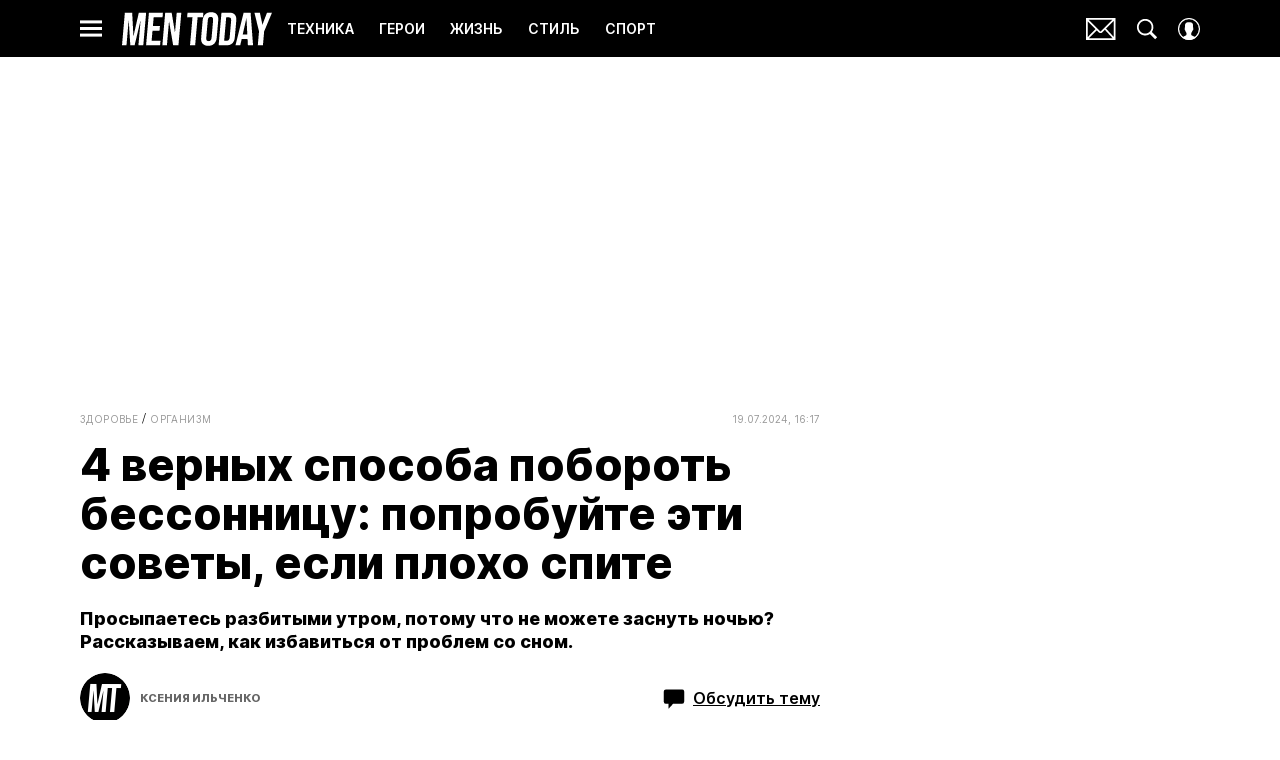

--- FILE ---
content_type: application/javascript; charset=UTF-8
request_url: https://www.mentoday.ru/_nuxt/js/23_c1344d7991a3815b0272.js
body_size: 437
content:
(window.webpackJsonp=window.webpackJsonp||[]).push([[23],{1684:function(t,e,r){"use strict";r(413);var d=r(919),n=r(1685),o=r(3732);e.a=t=>{var{data:data}=t,e=[],r=[];return Array.isArray(data.detail_text)&&data.detail_text.forEach((t=>{if(t.widget&&"video"===t.widget.name&&t.widget.params){var c,m,w,l=t.widget.params.name_imported,v=null!==(c=t.widget.params.image)&&void 0!==c&&c.default?Object.values(t.widget.params.image.default)[0].init:void 0;if(!l)return;try{w=t.widget.params.upload_date?Object(o.a)(t.widget.params.upload_date,"yyyy-MM-dd HH:mm:ss",new Date).toISOString():void 0}catch(t){w=void 0}if(!w)return;t.widget.params.duration>0&&(m=Object(n.a)(t.widget.params.duration));var y={"@type":"VideoObject",name:l,uploadDate:w,duration:m,description:Object(d.a)(t.widget.params.description)||void 0,embedUrl:t.widget.params.embedurl||void 0,thumbnailUrl:v||void 0,interactionStatistic:{"@type":"InteractionCounter",userInteractionCount:t.widget.params.views_count||0,interactionType:{"@type":"https://schema.org/WatchAction"}}};e.push(y),"video"===data.type&&r.push({type:"application/ld+json",innerHTML:JSON.stringify(y,null,2)})}})),{videoObjects:e,microMarkup:r}}}}]);

--- FILE ---
content_type: application/javascript; charset=UTF-8
request_url: https://www.mentoday.ru/_nuxt/js/2_41761fe00c1eead09469.js
body_size: 692
content:
(window.webpackJsonp=window.webpackJsonp||[]).push([[2],{1e3:function(e,t,r){e.exports=r.p+"img/run1_9f13c13.png"},1001:function(e,t,r){e.exports=r.p+"img/run1_f4f465e.webp"},1002:function(e,t,r){e.exports=r.p+"img/run2_bd4e3ad.png"},1003:function(e,t,r){e.exports=r.p+"img/run2_8dfdccd.webp"},1004:function(e,t,r){e.exports=r.p+"img/testo_b0de211.png"},1005:function(e,t,r){e.exports=r.p+"img/testo_459d863.webp"},1006:function(e,t,r){e.exports=r.p+"img/apple1_6322fb8.png"},1007:function(e,t,r){e.exports=r.p+"img/apple1_380ae90.webp"},1008:function(e,t,r){e.exports=r.p+"img/apple2_33b88e5.png"},1009:function(e,t,r){e.exports=r.p+"img/apple2_15c881a.webp"},1974:function(e,t,r){"use strict";r.r(t),r.d(t,"setting",(function(){return n}));var n={heroes:[{code:"heroes",interest:"sport",creativeId:"000001",title:"Пять самых частых проблем при беге",description:"Оставь email и узнай, как бегать правильно",metrika:{category:"mob_email_2txt",label:"run1"},preview:{default:{source:{init:r(1e3),webp:r(1001),size:{width:90,height:90}}},retina:{source:{init:r(1e3),webp:r(1001),size:{width:90,height:90}}}}},{code:"heroes",creativeId:"000002",interest:"sport",title:"На сколько минут тебя хватит?",description:"Оставь email и узнай, как бегать правильно",metrika:{category:"mob_email_2txt",label:"run2"},preview:{default:{source:{init:r(1002),webp:r(1003),size:{width:90,height:90}}},retina:{source:{init:r(1002),webp:r(1003),size:{width:90,height:90}}}}},{code:"heroes",interest:"sport",creativeId:"000003",title:"Как поднять уровень тестостерона?",description:"Оставь email и узнай, как сохранить молодость",metrika:{category:"mobail_email_2txt",label:"testo"},preview:{default:{source:{init:r(1004),webp:r(1005),size:{width:90,height:90}}},retina:{source:{init:r(1004),webp:r(1005),size:{width:90,height:90}}}}}],life:[{code:"life",creativeId:"000001",interest:"food",title:"Как одно яблоко перед обедом поможет похудеть?",description:"Оставь email и получи подборку лайфхаков для отличной формы",metrika:{category:"mobail_email_2txt",label:"apple1"},preview:{default:{source:{init:r(1006),webp:r(1007),size:{width:90,height:90}}},retina:{source:{init:r(1006),webp:r(1007),size:{width:90,height:90}}}}},{code:"life",creativeId:"000002",interest:"food",title:"Как одно яблоко перед обедом поможет похудеть?",description:"Оставь email и получи подборку лайфхаков для отличной формы",fill:!0,metrika:{category:"mobail_email_2txt",label:"apple2"},preview:{default:{source:{init:r(1008),webp:r(1009),size:{width:90,height:90}}},retina:{source:{init:r(1008),webp:r(1009),size:{width:90,height:90}}}}}]}},999:function(e,t,r){"use strict";r.d(t,"a",(function(){return n}));var{setting:n}=r(1974)}}]);

--- FILE ---
content_type: application/javascript; charset=UTF-8
request_url: https://www.mentoday.ru/_nuxt/js/191_69f9b2eabdc6f06ae287.js
body_size: 2446
content:
(window.webpackJsonp=window.webpackJsonp||[]).push([[191],{1509:function(t,n,o){var content=o(2757);content.__esModule&&(content=content.default),"string"==typeof content&&(content=[[t.i,content,""]]),content.locals&&(t.exports=content.locals);(0,o(15).default)("4e7a4189",content,!0,{sourceMap:!1})},1510:function(t,n,o){var content=o(2759);content.__esModule&&(content=content.default),"string"==typeof content&&(content=[[t.i,content,""]]),content.locals&&(t.exports=content.locals);(0,o(15).default)("31433ea6",content,!0,{sourceMap:!1})},2756:function(t,n,o){"use strict";o(1509)},2757:function(t,n,o){var e=o(14)((function(i){return i[1]}));e.push([t.i,'.social-sharing.--verstka .social-sharing__item span[data-v-d925279a]{font-family:"Playfair Display",sans-serif}.social-sharing__item span[data-v-d925279a]{font-family:"Source Serif Pro",sans-serif}.social-sharing[data-v-d925279a]:not(.social-sharing_sticky){overflow:hidden}.social-sharing__icon[data-v-d925279a]{fill:#fff}.social-sharing__icon--fb[data-v-d925279a]{height:16px;width:19px}.social-sharing__icon--vk[data-v-d925279a]{height:18px;width:18px}.social-sharing__icon--ok[data-v-d925279a],.social-sharing__icon--viber[data-v-d925279a]{height:20px;width:20px}.social-sharing__icon--tg[data-v-d925279a]{height:18px;width:22px}.social-sharing__icon--link[data-v-d925279a]{height:19px;width:19px}@media only screen and (min-width:768px){.social-sharing__icon[data-v-d925279a]{margin-left:auto;margin-right:auto}}@media only screen and (min-width:650px){.social-sharing.--desktop .social-sharing__item[data-v-d925279a],.social-sharing.--tablet .social-sharing__item[data-v-d925279a]{border-radius:2px}.social-sharing.--desktop .social-sharing__item span[data-v-d925279a],.social-sharing.--tablet .social-sharing__item span[data-v-d925279a]{display:block}}.social-sharing__item[data-v-d925279a]{cursor:pointer;text-align:center;-webkit-text-decoration:none;text-decoration:none}.social-sharing__item span[data-v-d925279a]{display:none}@media only screen and (min-width:650px){.social-sharing__item span[data-v-d925279a]{color:#fff;font-size:10px;font-weight:900;line-height:1}}@media only screen and (min-width:1200px){.social-sharing__item span[data-v-d925279a]{font-size:12px}}.social-sharing__item.--fb[data-v-d925279a]{background-color:#1877f2}.social-sharing__item.--vk[data-v-d925279a]{background-color:#4680c2}.social-sharing__item.--ok[data-v-d925279a]{background-color:#ee8208}.social-sharing__item.--viber[data-v-d925279a]{background-color:#7e5bee}.social-sharing__item.--tg[data-v-d925279a]{background-color:#32a7e2}.social-sharing__item.--link[data-v-d925279a]{background-color:#303030}.social-sharing__item.--comments[data-v-d925279a]{background-color:#f796b7}.social-sharing__huck[data-v-d925279a]:not(.sticky){display:flex;overflow:hidden}@media only screen and (min-width:650px){.social-sharing.--tablet .social-sharing__huck[data-v-d925279a]:not(.sticky){margin:-5px}.social-sharing.--tablet .social-sharing__huck:not(.sticky) .social-sharing__item[data-v-d925279a]{margin:5px;min-height:40px}}.social-sharing__huck:not(.sticky) .social-sharing__list[data-v-d925279a]{display:flex}.social-sharing__huck:not(.sticky) .social-sharing__item[data-v-d925279a]{align-items:center;display:flex;flex:1 1 auto;justify-content:center;min-height:50px;padding:2px 4px}@media only screen and (min-width:650px){.social-sharing__huck:not(.sticky) .social-sharing__item[data-v-d925279a]{min-width:70px}.social-sharing__huck:not(.sticky) .social-sharing__item span[data-v-d925279a]{min-width:30px}}.social-sharing__huck:not(.sticky) .social-sharing__item img[data-v-d925279a],.social-sharing__huck:not(.sticky) .social-sharing__item span[data-v-d925279a]{margin:2px}.social-sharing__huck.sticky .social-sharing__item[data-v-d925279a]{display:block;padding:10px 5px;width:100%}.social-sharing__huck.sticky .social-sharing__item img[data-v-d925279a]{margin-left:auto;margin-right:auto}.social-sharing__huck.sticky .social-sharing__item span[data-v-d925279a],.social-sharing__huck.sticky .social-sharing__item+.social-sharing__item[data-v-d925279a]{margin-top:10px}@media only screen and (min-width:768px){.social-sharing.--tablet[data-v-d925279a]{display:block}}@media only screen and (min-width:940px){.social-sharing.--tablet[data-v-d925279a]{display:none}}.social-sharing.--desktop[data-v-d925279a]{display:none}@media only screen and (min-width:940px){.social-sharing.--desktop[data-v-d925279a]{display:block;margin-bottom:30px}}.social-sharing.--verstka .social-sharing__huck[data-v-d925279a]{justify-content:flex-end}.social-sharing.--verstka .social-sharing__item[data-v-d925279a]{min-height:50px}.social-sharing.--verstka .social-sharing__item span[data-v-d925279a]{font-weight:700}@media only screen and (min-width:650px){.social-sharing.--verstka .social-sharing__item[data-v-d925279a]{border-radius:2px;min-height:40px}.social-sharing.--verstka .social-sharing__item span[data-v-d925279a]{display:block}.social-sharing.--verstka .social-sharing__item[data-v-d925279a]:not(:last-child){margin-right:10px}}',""]),e.locals={},t.exports=e},2758:function(t,n,o){"use strict";o(1510)},2759:function(t,n,o){var e=o(14)((function(i){return i[1]}));e.push([t.i,".social-sharing__huck .social-sharing__item[data-v-d925279a]{background-color:#999;transition:background-color .3s ease}.social-sharing__huck .social-sharing__item[data-v-d925279a]:active{background-color:#666}@media(hover:hover){.social-sharing__huck .social-sharing__item[data-v-d925279a]:hover{background-color:#666}}.social-sharing:not(.--verstka) .social-sharing__huck .social-sharing__item+.social-sharing__item[data-v-d925279a]{border-left:2px solid #fff}@media only screen and (min-width:940px){.social-sharing:not(.--verstka) .social-sharing__huck .social-sharing__item+.social-sharing__item[data-v-d925279a]{border-left:0}}.social-sharing.--desktop .social-sharing__item[data-v-d925279a],.social-sharing.--tablet .social-sharing__item[data-v-d925279a]{border-radius:0;border-radius:initial;padding:100% 0 0;position:relative}.social-sharing.--desktop .social-sharing__item span[data-v-d925279a],.social-sharing.--tablet .social-sharing__item span[data-v-d925279a]{display:none}.social-sharing.--desktop .social-sharing__item svg[data-v-d925279a],.social-sharing.--tablet .social-sharing__item svg[data-v-d925279a]{height:calc(100% - 20px);left:50%;position:absolute;top:50%;transform:translate(-50%,-50%);width:calc(100% - 20px)}.social-sharing.--desktop .social-sharing__item.--ok svg[data-v-d925279a],.social-sharing.--tablet .social-sharing__item.--ok svg[data-v-d925279a]{height:calc(100% - 20px);width:calc(100% - 20px)}.social-sharing.--desktop .social-sharing__item.--fb svg[data-v-d925279a],.social-sharing.--tablet .social-sharing__item.--fb svg[data-v-d925279a]{height:calc(100% - 25px);width:calc(100% - 25px)}@media only screen and (min-width:1200px){.social-sharing.--desktop .social-sharing__item.--fb svg[data-v-d925279a],.social-sharing.--tablet .social-sharing__item.--fb svg[data-v-d925279a]{height:calc(100% - 30px);width:calc(100% - 30px)}}.social-sharing.--desktop .social-sharing__item.--tg svg[data-v-d925279a],.social-sharing.--tablet .social-sharing__item.--tg svg[data-v-d925279a]{height:calc(100% - 22px);width:calc(100% - 22px)}@media only screen and (min-width:1200px){.social-sharing.--desktop .social-sharing__item.--tg svg[data-v-d925279a],.social-sharing.--tablet .social-sharing__item.--tg svg[data-v-d925279a]{height:calc(100% - 30px);width:calc(100% - 30px)}}.social-sharing.--desktop .social-sharing__item.--link svg[data-v-d925279a],.social-sharing.--tablet .social-sharing__item.--link svg[data-v-d925279a]{height:calc(100% - 22px);width:calc(100% - 22px)}.social-sharing.--verstka .social-sharing__item[data-v-d925279a]{min-height:50px}.social-sharing.--verstka .social-sharing__item span[data-v-d925279a]{display:none}@media only screen and (min-width:650px){.social-sharing.--verstka .social-sharing__item[data-v-d925279a]{flex:0 0 auto;min-height:40px;min-width:40px}}",""]),e.locals={},t.exports=e},3822:function(t,n,o){"use strict";o.r(n);o(413),o(86);var e=o(1),c=o(66),r=o(925),l=o(1507),d=o(1508),h=o(41),base=o(2),_=function(t,n,o,desc){var e,c=arguments.length,r=c<3?n:null===desc?desc=Object.getOwnPropertyDescriptor(n,o):desc;if("object"==typeof Reflect&&"function"==typeof Reflect.decorate)r=Reflect.decorate(t,n,o,desc);else for(var i=t.length-1;i>=0;i--)(e=t[i])&&(r=(c<3?e(r):c>3?e(n,o,r):e(n,o))||r);return c>3&&r&&Object.defineProperty(n,o,r),r},v=class extends e.Vue{get shortDesc(){return this.description&&this.description.length>100?"".concat(this.description.slice(0,100).trim(),"..."):this.description}get socials(){return Object(c.a)(c.b)}get isShowVbNetwork(){return!base.IS_COSMOPOLITAN&&!base.IS_MHEALTH&&!base.IS_POPMECH}doCopy(){Object(r.a)(this.url),alert("Ссылка скопирована в буфер"),this.gaSend("link")}scrollTocomment(){this.$emit("click:scroll-to-comment")}getPlatform(){return Object(l.a)(Object(d.a)())?"mobile":"desktop"}getMetricId(t){switch(t){case"facebook":return{metric10:1};case"odnoklassniki":return{metric13:1};case"vk":return{metric11:1};default:return{share_link:1}}}getKeySocialForGA(t){switch(t){case"facebook":return"fb";case"odnoklassniki":return"ok";default:return t}}gaSend(t){var n=this.getKeySocialForGA(t);this.$GA("send","event","button","click","Sharing_".concat(n,"_").concat(this.getPlatform()),1,{metric10:1});var o=t;"link"===o?o="copy_link":"odnoklassniki"===o&&(o="ok"),Object(h.e)("reachGoal","sharing_".concat(o)),this.$emit("open",t)}};_([Object(e.Prop)(String)],v.prototype,"url",void 0),_([Object(e.Prop)(String)],v.prototype,"size",void 0),_([Object(e.Prop)({type:String,default:""})],v.prototype,"title",void 0),_([Object(e.Prop)({type:String,default:""})],v.prototype,"description",void 0),_([Object(e.Prop)({type:Boolean,default:!0})],v.prototype,"sticky",void 0),_([Object(e.Prop)({type:Boolean,default:!1})],v.prototype,"enabledComments",void 0),_([Object(e.Prop)({type:Number,default:0})],v.prototype,"commentsCount",void 0);var m=v=_([e.Component],v),k=(o(2756),o(2758),o(6)),component=Object(k.a)(m,(function(){var t=this,n=t._self._c;t._self._setupProxy;return n("div",{class:["social-sharing",{["--".concat(t.size)]:!!t.size,"social-sharing_sticky":t.sticky}]},[n("div",{class:["social-sharing__huck",{sticky:t.sticky}]},[n("ShareNetwork",{staticClass:"social-sharing__item --vk",attrs:{network:"vk",url:t.url,title:"",description:"",tag:"button","aria-label":"Share Vk"},on:{open:t.gaSend}},[n("svg-icon",{staticClass:"social-sharing__icon social-sharing__icon--vk",attrs:{name:"vk"}}),t._v(" "),n("span",[t._v("VK")])],1),t._v(" "),t.isShowVbNetwork?n("ShareNetwork",{staticClass:"social-sharing__item --viber",attrs:{network:"viber",url:t.url,title:t.title,description:t.shortDesc,tag:"button","aria-label":"Share VB"},on:{open:t.gaSend}},[n("svg-icon",{staticClass:"social-sharing__icon social-sharing__icon--viber",attrs:{name:"viber"}}),t._v(" "),n("span",[t._v("VIBER")])],1):t._e(),t._v(" "),n("ShareNetwork",{staticClass:"social-sharing__item --tg",attrs:{network:"telegram",url:t.url,title:"",description:"",tag:"button","aria-label":"Share Telegram"},on:{open:t.gaSend}},[n("svg-icon",{staticClass:"social-sharing__icon social-sharing__icon--tg",attrs:{name:"tg"}}),t._v(" "),n("span",[t._v("TGM")])],1),t._v(" "),n("button",{staticClass:"social-sharing__item --link",attrs:{type:"button","aria-label":"Copy Link"},on:{click:t.doCopy}},[n("svg-icon",{staticClass:"social-sharing__icon social-sharing__icon--link",attrs:{name:"link"}}),t._v(" "),n("span",[t._v("Link")])],1),t._v(" "),t.enabledComments?n("button",{staticClass:"social-sharing__item --comments",attrs:{type:"button"},on:{click:t.scrollTocomment}},[n("svg-icon",{staticClass:"social-sharing__icon social-sharing__icon--link",attrs:{name:"chat-full"}}),t._v(" "),n("span",[t._v(t._s(t.commentsCount))])],1):t._e()],1)])}),[],!1,null,"d925279a",null);n.default=component.exports}}]);

--- FILE ---
content_type: image/svg+xml
request_url: https://www.mentoday.ru/_nuxt/img/mhealth_6a8c7cf.svg
body_size: 1282
content:
<svg width="464" height="104" viewBox="0 0 464 104" fill="none" xmlns="http://www.w3.org/2000/svg">
<path d="M420.063 102.492H435.935L439.701 59.4728L464 1.44356H448.554L434.482 38.5412H434.187L426.603 1.44356H409.714L423.837 59.4728L420.063 102.492ZM373.404 69.0037L384.71 19.0532H384.997L387.702 69.0037H373.404ZM350.983 102.492H365.707L370.325 82.7175H388.371V82.4305L389.502 102.492H405.382L397.79 1.44356H376.283L350.983 102.492ZM316.021 88.0569L322.344 15.8791H330.423C333.027 15.8791 334.957 16.6502 336.216 18.1923C337.477 19.7315 337.955 22.2273 337.651 25.697L333.093 78.2651C332.798 81.7435 331.876 84.2306 330.345 85.7698C329.526 86.5587 328.554 87.171 327.489 87.5689C326.424 87.9668 325.288 88.1418 324.153 88.083L316.021 88.0569ZM298.88 102.492H323.135C331.021 102.492 337.126 100.376 341.451 96.1443C345.776 91.9122 348.293 85.7031 349 77.5172L353.47 26.4188C354.184 18.2387 352.751 12.0412 349.174 7.82651C345.597 3.61179 339.865 1.49573 331.98 1.47834H307.724L298.88 102.492ZM267.971 89.5004C262.48 89.5004 260.027 86.1814 260.613 79.5434L265.44 24.3926C266.02 17.7604 269.052 14.4414 274.537 14.4356C280.022 14.4298 282.474 17.7488 281.894 24.3926L277.068 79.5434C276.488 86.1756 273.455 89.4946 267.971 89.5004ZM266.71 103.936C274.502 103.936 280.662 101.721 285.191 97.2922C289.719 92.8629 292.328 86.6075 293.018 78.5259L297.671 25.4101C298.39 17.3227 296.862 11.0673 293.087 6.64383C289.313 2.22041 283.55 0.00579741 275.798 0C268.005 0 261.845 2.21461 257.317 6.64383C252.789 11.0731 250.18 17.3285 249.49 25.4101L244.819 78.5259C244.112 86.6423 245.634 92.8977 249.385 97.2922C253.136 101.687 258.911 103.901 266.71 103.936ZM210.414 102.492H226.295L233.87 15.8791H250.472L251.733 1.44356H202.639L201.378 15.8791H217.98L210.414 102.492ZM124.81 102.492H138.951L145.404 28.6972H145.7L158.285 102.492H174.591L183.454 1.44356H169.304L164.016 61.9251H163.729L153.571 1.44356H133.646L124.81 102.492ZM74.4894 102.492H117.809L119.07 88.0569H91.6398L94.3533 57.0204H116.157L117.409 42.611H95.6143L97.9538 15.9052H125.384L126.645 1.46964H83.3342L74.4894 102.492ZM0 102.492H13.8629L20.5509 25.9666H20.8727L25.7256 102.492H38.9798L57.2434 25.9666H57.5304L50.8337 102.492H65.8359L74.6721 1.44356H52.0078L35.5705 73.7692H35.2836L31.5091 1.44356H8.8448L0 102.492Z" fill="white"/>
<path d="M242.822 33.1328L229.56 46.1211V34.7734C221.22 36.1406 214.931 43.3867 214.931 52C214.931 60.6133 221.22 67.8594 229.56 69.2266V75.1055C217.939 73.7383 209.052 63.8945 209.052 52C209.052 40.1055 218.076 30.2617 229.56 28.8945V19.8711L242.822 33.1328ZM255.537 49.1289H249.658C249.248 46.5312 248.291 44.0703 246.65 41.8828L250.888 37.7812C253.486 41.0625 255.127 45.0273 255.537 49.1289ZM235.302 69.2266C237.9 68.8164 240.361 67.7227 242.549 66.2188L246.787 70.457C243.369 73.0547 239.404 74.5586 235.302 75.1055V69.2266ZM246.65 62.1172C248.291 59.9297 249.248 57.4688 249.658 54.8711H255.537C255.127 58.9727 253.486 62.9375 250.888 66.2188L246.65 62.1172Z" fill="#BDBDBD"/>
</svg>


--- FILE ---
content_type: text/javascript; charset=utf-8
request_url: https://www.mentoday.ru/_nuxt/js/default~ad/banners/ad-sticky_888f8a817e396841fe64.js
body_size: 2231
content:
(window.webpackJsonp=window.webpackJsonp||[]).push([[92],{1617:function(e,t,n){var content=n(3012);content.__esModule&&(content=content.default),"string"==typeof content&&(content=[[e.i,content,""]]),content.locals&&(e.exports=content.locals);(0,n(15).default)("f746a760",content,!0,{sourceMap:!1})},3011:function(e,t,n){"use strict";n(1617)},3012:function(e,t,n){var o=n(14)((function(i){return i[1]}));o.push([e.i,'.ad-sticky{bottom:0;left:50%;max-width:100%;min-width:300px;position:fixed;transition:transform .3s ease,visibility .3s ease,opacity .3s ease;width:auto;z-index:100}.ad-sticky_showed{opacity:1;transform:translate3d(-50%,0,0);visibility:visible}.ad-sticky_hidden,.ad-sticky_hidding{opacity:0;transform:translate3d(-50%,100%,0);visibility:hidden}.ad-sticky_hidden{width:100%}.ad-sticky_type_floorAd{opacity:0;transition:none;visibility:hidden}.ad-sticky__place .ad-sticky-banner{background-color:#fff;box-shadow:inset 0 0 0 2px #dadada;overflow:hidden;padding:2px}@media only screen and (min-width:940px){.ad-sticky__place .ad-sticky-banner{padding:10px}}.ad-sticky-close{align-items:center;background:#fff;border-left:2px solid #dadada;border-right:2px solid #dadada;border-top:2px solid #dadada;border-top-left-radius:10px;border-top-right-radius:10px;bottom:calc(100% - 2px);color:#000;display:flex;font-family:"Open Sans",Arial,sans-serif;font-size:12px;height:30px;justify-content:center;line-height:1;position:absolute;right:0;width:50px}.ad-sticky-close:disabled{pointer-events:none}@media only screen and (min-width:940px){.ad-sticky-close{height:40px;width:62px}}.ad-sticky-close__icon-arrow,.ad-sticky-close__icon-close{margin:0 auto;fill:#000}.ad-sticky-close__icon-arrow{display:none}@media only screen and (min-width:940px){.ad-sticky-close__icon-arrow{display:block;height:calc(100% - 15px);transform:rotate(90deg) scaleY(1.4);width:calc(100% - 15px)}}.ad-sticky-close__icon-close{display:block;height:calc(100% - 15px);width:calc(100% - 15px)}@media only screen and (min-width:940px){.ad-sticky-close__icon-close{display:none}}',""]),o.locals={},e.exports=o},3882:function(e,t,n){"use strict";n.r(t);n(7);var o=n(1),base=n(2),d=n(13),r=function(e,t,n,desc){var o,d=arguments.length,r=d<3?t:null===desc?desc=Object.getOwnPropertyDescriptor(t,n):desc;if("object"==typeof Reflect&&"function"==typeof Reflect.decorate)r=Reflect.decorate(e,t,n,desc);else for(var i=e.length-1;i>=0;i--)(o=e[i])&&(r=(d<3?o(r):d>3?o(t,n,r):o(t,n))||r);return d>3&&r&&Object.defineProperty(t,n,r),r},c=class extends o.Vue{constructor(){super(...arguments),this.bannerType="",this.handleVisible=!1,this.isEmptyBanner=!0,this.hidding={value:!1,timeoutId:0},this.counter={intervalId:0,value:0}}startCounter(){if(this.$cssBreakpoints.mdAndUp){this.counter.value=3;var e=window.setInterval((()=>{--this.counter.value>0||window.clearInterval(e)}),1e3);this.counter.intervalId=e}else this.counter.value=0}onRenderAd(e,t){var{isEmpty:n,bannerType:o=""}=t;this.isEmptyBanner=n,this.bannerType=o,this.isEmptyBanner||this.startCounter(),this.$emit("render",{isEmpty:n,bannerName:this.bannerName,$el:this.$el})}closeSticky(){var e=arguments.length>0&&void 0!==arguments[0]?arguments[0]:{},{refresh:t=!1}=e;window.clearTimeout(this.hidding.timeoutId),window.clearInterval(this.counter.intervalId),this.counter.intervalId=0,this.isEmptyBanner=!0,this.hidding.value=!0,this.hidding.timeoutId=window.setTimeout((()=>{this.hidding.value=!1,this.placeRef&&t&&this.placeRef.refreshBanner()}),350)}onInitBanner(){this.$watch((()=>base.IS_POPMECH?this.adKey:[this.adKey,this.articleId].join("-")),(()=>{this.closeSticky({refresh:!0})}))}mounted(){var e=0,t=t=>{t.detail.sticked||(window.clearTimeout(e),e=window.setTimeout((()=>{var e;null===(e=this.placeRef)||void 0===e||e.showBanner()}),5e3))},n=()=>{this.handleVisible=!0};window.addEventListener("ad-banner-ad-mobile-video-recommend:sticked",t),window.addEventListener("ad-mobile-video-recommend:visibled",n),this.$once("hook:beforeDestroy",(()=>{window.clearTimeout(e),window.removeEventListener("ad-banner-ad-mobile-video-recommend:sticked",t),window.removeEventListener("ad-mobile-video-recommend:visibled",n)}))}beforeDestroy(){window.clearInterval(this.counter.intervalId),window.clearTimeout(this.hidding.timeoutId)}};r([d.adsModule.State],c.prototype,"adKey",void 0),r([Object(o.Prop)({type:String})],c.prototype,"adProvider",void 0),r([Object(o.Prop)({type:Number})],c.prototype,"articleId",void 0),r([Object(o.Prop)({type:Number})],c.prototype,"page",void 0),r([Object(o.Prop)({type:String,required:!0})],c.prototype,"bannerName",void 0),r([Object(o.Ref)("place")],c.prototype,"placeRef",void 0);var l=c=r([Object(o.Component)({inheritAttrs:!1})],c),h=(n(3011),n(6)),component=Object(h.a)(l,(function(){var e=this,t=e._self._c;e._self._setupProxy;return t("div",{class:["ad-sticky",{"ad-sticky_showed":!e.isEmptyBanner&&!e.hidding.value,"ad-sticky_hidding":e.hidding.value,"ad-sticky_hidden":e.isEmptyBanner&&!e.hidding.value,["ad-sticky_type_".concat(e.bannerType)]:e.bannerType}]},[t("AdPlace",{ref:"place",staticClass:"ad-sticky__place",attrs:{"banner-name":e.bannerName,"ad-provider":e.adProvider,"article-id":e.articleId,"handle-visible":e.handleVisible,page:e.page,"banner-class-name":"ad-sticky-banner"},on:{"render:banner":e.onRenderAd,"error:banner":e.onRenderAd,"init:banner":e.onInitBanner}}),e._v(" "),t("button",{staticClass:"ad-sticky-close",attrs:{disabled:e.counter.value>0},on:{click:function(t){return e.closeSticky()}}},[e.counter.value>0?t("span",{staticClass:"ad-sticky-close__counter"},[e._v("\n      "+e._s(e.counter.value)+"\n    ")]):[t("svg-icon",{staticClass:"ad-sticky-close__icon-arrow",attrs:{name:"next-r"}}),e._v(" "),t("svg-icon",{staticClass:"ad-sticky-close__icon-close",attrs:{name:"close"}})]],2)],1)}),[],!1,null,null,null);t.default=component.exports}}]);

--- FILE ---
content_type: application/javascript; charset=UTF-8
request_url: https://www.mentoday.ru/_nuxt/webcache.js
body_size: 374
content:
(function() {
  var base = document.head.querySelector("base");

  if (base && !base.hasAttribute('data-changed')) {
    base.setAttribute('data-changed', '');

    var initialBaseHref = base.href;
    var initialPath = window.location.pathname;
    var initialSearch = window.location.search;

    // Меняем history state для правильной инициализации свойства base для VueRouter и замены history state
    base.href = window.location.origin + "/";

    var path =
      "/" +
      initialBaseHref
        .split("/")
        .slice(3)
        .join("/");

    // Меняем history state для правильной инициализации свойства path для VueRouter
    window.history.replaceState(null, document.title, path);

    // Возвращаем base к перваначальному origin
    base.href =
      initialBaseHref
        .split("/")
        .slice(0, 3)
        .join("/") + "/";

    function onWindowLoaded() {
      setTimeout(() => {
        // Для замены history state
        base.href = window.location.origin + "/";

        // Возвращаем к первначальному состоянию
        window.history.replaceState(
          null,
          document.title,
          initialPath + initialSearch
        );

        base.href = initialBaseHref;

        window.removeEventListener("load", onWindowLoaded);
      }, 1e3);
    }

    window.addEventListener("load", onWindowLoaded);
  }
})();


--- FILE ---
content_type: application/javascript; charset=UTF-8
request_url: https://www.mentoday.ru/_nuxt/js/runtime_6212c187430ba0b29c0e.js
body_size: 5805
content:
!function(e){function d(data){for(var d,f,n=data[0],o=data[1],l=data[2],i=0,m=[];i<n.length;i++)f=n[i],Object.prototype.hasOwnProperty.call(r,f)&&r[f]&&m.push(r[f][0]),r[f]=0;for(d in o)Object.prototype.hasOwnProperty.call(o,d)&&(e[d]=o[d]);for(h&&h(data);m.length;)m.shift()();return t.push.apply(t,l||[]),c()}function c(){for(var e,i=0;i<t.length;i++){for(var d=t[i],c=!0,f=1;f<d.length;f++){var o=d[f];0!==r[o]&&(c=!1)}c&&(t.splice(i--,1),e=n(n.s=d[0]))}return e}var f={},r={96:0},t=[];function n(d){if(f[d])return f[d].exports;var c=f[d]={i:d,l:!1,exports:{}};return e[d].call(c.exports,c,c.exports,n),c.l=!0,c.exports}n.e=function(e){var d=[],c=r[e];if(0!==c)if(c)d.push(c[2]);else{var f=new Promise((function(d,f){c=r[e]=[d,f]}));d.push(c[2]=f);var t,script=document.createElement("script");script.charset="utf-8",script.timeout=120,n.nc&&script.setAttribute("nonce",n.nc),script.src=function(e){return n.p+"js/"+({0:"chunk-commons",1:"chunk-api",8:"chunk-lib-date-fns",20:"chunk-lib-hooper",24:"default~FicherBig~FicherMiddle~FicherSmall",37:"chunk-lib-web-vitals",38:"default~StarsBiography/Star",75:"default~AdStoriesBanner",76:"default~FicherBig",77:"default~FicherMiddle",78:"default~FicherSmall",79:"default~HoroscopeSubscription/UI",80:"default~MobileFullscreenDetail",81:"default~NewRecipeArticle",82:"default~RecipeArticle",83:"default~RecipeRate",84:"default~RecipeRecommendCategory",85:"default~RecipeRecommendSeason",86:"default~RecipeRecommendSimilar",87:"default~ad/banners/ad-billboard",88:"default~ad/banners/ad-billboard-topline",89:"default~ad/banners/ad-default-banner",90:"default~ad/banners/ad-fullscreen",91:"default~ad/banners/ad-leave",92:"default~ad/banners/ad-sticky",93:"default~ad/providers/adfox",94:"default~ad/providers/dfp-banner",95:"default~ad/providers/rtb-banner"}[e]||e)+"_"+{0:"9ef1adcd516f6ade8499",1:"642d63628a1a12c2a9b6",2:"41761fe00c1eead09469",3:"6b6c6a50e06cfa938ffa",4:"9c5dda90cba6e98a7350",5:"84375a7d554be5e07e0f",7:"714288bc07630151f9a2",8:"adccdb925c79a1219b76",9:"e3afb2b2ff6f239c415d",10:"f93658be366cd65adf24",11:"e96cf4e60599d85a6f06",12:"1c397bd87bbf141caaeb",13:"0a2c92f7be5ce4790e3c",14:"f3250e2d6bdb7d018a24",15:"52d42074c5daa2cd1e77",16:"ce205f67721c6d214062",17:"208565f2e4b6611ffaf3",18:"ff74e0640566a647610d",19:"00283c06feb7dfe74763",20:"e439d32536855cfc8095",21:"dcacaf060de25c37b019",22:"ee8e8fd09812ed8c70f5",23:"c1344d7991a3815b0272",24:"84b2cd7196403fcacc11",25:"9fee09b878f46f579c73",26:"45f37e98f50734aba1a9",27:"d305ac17df35cd284f3c",28:"580fe75394c54e1e549d",29:"14db148f580283b32670",30:"91245b791c8c6cafa450",31:"e898eaff4d3d8945a4e8",32:"90192917498f70cf4cbc",33:"dbf735997d4895ca39e4",34:"a20599b63e6f3336d5b9",35:"6b889268e5a16eed54c5",36:"a271b3c8cd364829088e",37:"2cb7deeedfeb93d1d3f8",38:"5c9162c75eec77f61268",39:"551da25128683f0dc208",40:"cfa24cb84f6d0cf9cb83",41:"a0e224a46adf58fb9351",42:"87d85abbdbaed5582bd8",43:"79a596c7db34b1f79cce",44:"f3e47b96ef1a3b466e50",45:"dc583ea1bd7a51f64340",46:"de56b8564a46d8cf2632",47:"f3da8a4b236fb54db835",48:"76a58523101e55dcc54d",49:"52cbba3be8d4b4320af2",50:"bf2949b984106cda7a67",51:"851f247008cfe898c6ea",52:"7f09c4078314f077fc38",53:"de83754d8da4f7f87869",54:"31735df1b3ece8cd99ee",55:"9f8bc3d24b3e73e84ad0",56:"aeff2595d9f7e4ae2764",57:"924a9d160e65b209e0c9",58:"9016f4c8d7235f8ed7f8",59:"3ba7c2e5bc6e81c36320",60:"faa49b4a56063db11076",61:"d28e42e98576841bbe73",62:"541d94df7bdf51e402b1",63:"fce064a15b3dcd7564ae",64:"ba709b87a28dedd7f67b",65:"55025eff2f85bdbedd0b",66:"21b4a108145b5116ac9b",67:"dc384c94a054d949887d",68:"230401ea5caa6d32988f",69:"fe4cc07bd83931847347",70:"15e0fb9c0fc773365df0",71:"374e14efbeaccf27674f",72:"5961a4c105e9947140aa",73:"7e1e99a0eeeb459fd3c7",75:"a7a973549c0893aeb58c",76:"d697560348b9b3cc32b8",77:"61fd8a658ad3da15af2d",78:"1768a0184bf9dd0f0d2b",79:"3c87f4efdb83e075b669",80:"571e945cbe6b9f99b48f",81:"af7fd2fbf781a089a151",82:"34d8b30e73886e3bfad9",83:"01adfd1d77887db77a9d",84:"f9647d053eef58131c04",85:"4824bb3d87c298ac6df9",86:"f4f916df869e3915c5bc",87:"54e987a346cdfb0744c7",88:"2e87b3e8cc73634ed50c",89:"543f94ad591bccc16e05",90:"f25fd2a3da676a767504",91:"84ee1baa706585bbb352",92:"888f8a817e396841fe64",93:"db5d076e88b6f9d069aa",94:"d4802d507355a8fdfd3a",95:"438d7332766230afddc0",97:"8ec737d93feb037872ff",98:"8d6abf261d2aa7b43207",99:"c3f421418a1c1236f9d2",100:"1e6312a7a08338210868",101:"1b3389695b4ad974ed9b",102:"6c002423fda7f4ac62b3",103:"4656908ffa30e320990e",104:"830c6b89f113236aab5e",105:"823a128a4c8ac6ad993d",106:"27df872af280715a9c23",107:"079e28b7efc8d5060302",108:"00efee36b98ec4d48d54",109:"de2b6c8b565524d9b2b4",110:"5f46ab6fff110b729520",111:"356e6eea898bd2176d4d",112:"a7624d965768d0fb4ac6",113:"ae350ca2e33e813bfd60",114:"15a371cc6dcb5c4b2a79",115:"fd259e74306053a7c2ed",116:"e2a876fa6da5558aa8ae",117:"8ec8f686e8440111fd13",118:"bd4b567a63c103e58926",119:"2d82670d57fd79b9f459",120:"f19bb93588b23fda08c5",121:"5e93d8292fe7a9847833",122:"6a16b9cccda0bc18cd0e",123:"023acd1dd954b0c558fd",124:"021c6ed3d57ef37fc359",125:"1f80f176de8c931028c7",126:"c86e7ed4e96f7177a03c",127:"a9de053c34099d077e22",128:"46a506f1bc425723a4e9",129:"6603d54ec992c4f81a80",130:"2a8bd9af674d23dcc554",131:"d5bb5de299fb4d462832",132:"a19272f4ff3b20cf2968",133:"f48f137b05b3c4ba7a53",134:"15363f93cb6d557e7e06",135:"bcc8a7e366050d01ec19",136:"468da4683b245150963c",137:"b72009f968606c6834d0",138:"74c04a20a9460406b26c",139:"f3f5c559e510498b7605",140:"9c06c35be49ed1aec376",141:"4cd25969abff679c63dd",142:"5cc49dd0145e19133ea0",143:"d52bcae896c4841b7010",144:"c6dd9e1a23acb5ddcd4d",145:"197b11907e273fdd66a8",146:"847a284c67d7afbf9c24",147:"2872b75035c0c531324f",148:"b5cbc90b21dc0d20f337",149:"6632937baff62d18cfbb",150:"56644811e92bc619166a",151:"67355619eb87d30129ba",152:"0814af4db69c352305d0",153:"22d7c5fcaf702ba499d5",154:"f997f630d0928b4e10ea",155:"bdfb7b87e1d02b458dc8",156:"293eee3505e93eb3d678",157:"5ba574b02bf34a6e5d31",158:"980017cec47bb712b500",159:"6cc22c32cf972785aac0",160:"2e46e43f88441f0f379e",161:"7f7004ba4bd129b78a12",162:"45735121204e57905749",163:"a0bb3648a65bceb4d403",164:"e9f8bc48f1f5f770959a",165:"d1a6153f2153db797285",166:"64ec4bcafd063a1a2505",167:"7e6e9ab768ca41aac8da",168:"0c51d287dc9fdd691d36",169:"53005cc1b4aa1ad32d28",170:"1c3f418632855aac5605",171:"4d7ba8374f493907d48c",172:"0222f36ea5059d3812f0",173:"037e7566f77e69899775",174:"98350f1bba530cd01fce",175:"6b1dac52177af311de70",176:"8b7ad83427a039e08887",177:"b6cfaf31166f5cd9b084",178:"910d2a1acd27eb47afbe",179:"5a433df4b72985a0ce0d",180:"5f9350fa8edd1d29f738",181:"b1ef7bcf059fb870406f",182:"3df1f5fcd67734bf1a47",183:"75182dba79be18876299",184:"e0033c8ff5e09188a80d",185:"5d7d8468f508806749ff",186:"7f28366ef13bbd72e289",187:"e99256af241399538ad5",188:"ff10951ac651e68efec3",189:"9012dc6e5b05e1f6da09",190:"bb725299cef990c31ae1",191:"69f9b2eabdc6f06ae287",192:"773a30a013dec781c691",193:"0f45c65e3be0d834fc37",194:"030d7b5b4e230f706b0b",195:"1175366a6b6f33e3f108",196:"4454a966ea0fbd0dc9f5",197:"3c07956ffdc3eeb5dab9",198:"0db0504ae9398a2be4e1",199:"d06a52d3ff25d1e6f190",200:"a6703a3a7e12521a6d8c",201:"d719ad4c29da93e74d2c",202:"20681dc8955d8fcc8141",203:"98ef899b010a91bfd617",204:"5162a2c88da8e2ecb82b",205:"83bf2b416a5d2d55d8a0",206:"6baa974ea4cdbc240897",207:"e0e789e993a384cf261e",208:"207655d1cd252ae3899d",209:"1b3a560f56a35fedbb3f",210:"2e7e97a2c84185545a3b",211:"575f557635b52f78d2c2",212:"672f6ce39826bb50d13a",213:"9c77917ceeba3218fd4a",214:"158fc4beb64512b54cd8",215:"7f453d8ea055a84f555d",216:"f2edd69f71a7938f1655",217:"71a3eb0597e73703758a",218:"1eb04da842a55059c3c2",219:"2056612c5784c434a7cf",220:"2ff2e458ad3b609f228c",221:"558d100be511f2241962",222:"5988fe10b48a1c86fa77",223:"bd04e8c6ac7c34d15db5",224:"e5f92c8e1aaa92e9188c",225:"d0ce4bc13b1846b2975b",226:"88724f8201fdce505a9b",227:"5aa21981a5894154d5d9",228:"927b728c9cf664311275",229:"70a2ec141e943051c16b",230:"729864101d6a849b8214",231:"863cdd79c157fa2373c0",232:"a988adf32f10131e4434",233:"7369e94d0fb6649d4692",234:"24ef559d026ec50fafac",235:"a92710c2ea1b4fa6248f",236:"fab863c56fb2fe5fd744",237:"9f81e1451aa2509f9cf2",238:"fdb87e922b4c6bc69317",239:"5f43edd70c27234694d6",240:"1ec972b27156282549dc",241:"464b37d84992f2826634",242:"ee2d5ec6ed4e7211612e",243:"4353db274f3ce74a46bb",244:"551b9b121c2cb8453b87",245:"0b10b0f1aa99f25e46f5",246:"50de52555f052968a2df",247:"1c669b8b15f8d1dd84ab",248:"d2d891a1dac4bc11796a",249:"495a294eaf68d408ab45",250:"79f8740d6d0a88308d2d",251:"853a3be8484076baae30",252:"16d076ec5a2aa06160ba",253:"517144bff5d70938d25a",254:"1dafed2c89d387ceba7a",255:"c86dce8904fcc3c74c36",256:"6712d79ab397b81c2316",257:"0d4fb7a30dfbc46f52c6",258:"70c5117338d49f8918d8",259:"40b600c686c97ab1380f",260:"47d1e20ccf24f25b4f00",261:"8d0e73554b772bca2fb1",262:"4d37aa8b4623e0d3924e",263:"5b36565f0ad44d444556",264:"e87fe389b094c5e8af31",265:"f16dd27b8d26288031a8",266:"ed34641f15468785e55b",267:"e0984436b2e064592084",268:"76cd15ee7186c540e43a",269:"05350544ec4908e7ec2d",270:"52f034fd049b56a438ba",271:"a879667e561d4c28dac8",272:"a03c75846a215c226d37",273:"034020f5da9cd6f43542",274:"c97b760b0ca9caf23eee",275:"147d25fb86e6315df7a7",276:"c071addfa1d26811b351",277:"71b5624e8227d7714afa",278:"112e123eeccc16a98b91",279:"4e97e904c35309e95354",280:"034a83bfcd9d8bd50de5",281:"82aef60568c09314f268",282:"e9eb5eb68189b73870b4",283:"b5f91efe59cd2e9f46a6",284:"564e763570f9ac24ff1c",285:"98372c4ebae8e70c0521",286:"dac5537a27aa7546b5d8",287:"b7b3e955d0263af69501",288:"17d31f024777eb5ec6e4",289:"8d70bd68a1d3fa9f3c47",290:"51ded5e64d3d7a1a76a2",291:"284bf2991986777d0772",292:"4711e1f936b52022888e",293:"27cfd1c98cf5ea205960",294:"c90e68814ecf8f5ec017",295:"e9b12b197673050251af",296:"5905228408dcfaa8c99a",297:"60b180386737e3793072",298:"e435fd480443725124cb",299:"1db3e3df4b8806a89e97",300:"a09751ac432610a1068f",301:"dd4dfcc46e1e1d569285",302:"c6ed908a209ad1187beb",303:"c8a5689d473e37b88896",304:"ea0cc6d29c0b7b675af0",305:"a1461ea5ddc71275e821",306:"79170c835730c7e81a01",307:"e86cfe3fac69f247c8f6",308:"6494e5488adde4bac564",309:"d831cedc95db4efe8587",310:"6ce6257e5c282be55872",311:"839706b44573003d3e7d",312:"0167f8c27069472c7e90",313:"7eee5181cec0ab941cb1",314:"d5e72685ed2ce420bca9"}[e]+".js"}(e);var o=new Error;t=function(d){script.onerror=script.onload=null,clearTimeout(l);var c=r[e];if(0!==c){if(c){var f=d&&("load"===d.type?"missing":d.type),t=d&&d.target&&d.target.src;o.message="Loading chunk "+e+" failed.\n("+f+": "+t+")",o.name="ChunkLoadError",o.type=f,o.request=t,c[1](o)}r[e]=void 0}};var l=setTimeout((function(){t({type:"timeout",target:script})}),12e4);script.onerror=script.onload=t,document.head.appendChild(script)}return Promise.all(d)},n.m=e,n.c=f,n.d=function(e,d,c){n.o(e,d)||Object.defineProperty(e,d,{enumerable:!0,get:c})},n.r=function(e){"undefined"!=typeof Symbol&&Symbol.toStringTag&&Object.defineProperty(e,Symbol.toStringTag,{value:"Module"}),Object.defineProperty(e,"__esModule",{value:!0})},n.t=function(e,d){if(1&d&&(e=n(e)),8&d)return e;if(4&d&&"object"==typeof e&&e&&e.__esModule)return e;var c=Object.create(null);if(n.r(c),Object.defineProperty(c,"default",{enumerable:!0,value:e}),2&d&&"string"!=typeof e)for(var f in e)n.d(c,f,function(d){return e[d]}.bind(null,f));return c},n.n=function(e){var d=e&&e.__esModule?function(){return e.default}:function(){return e};return n.d(d,"a",d),d},n.o=function(object,e){return Object.prototype.hasOwnProperty.call(object,e)},n.p="/_nuxt/",n.oe=function(e){throw console.error(e),e};var o=window.webpackJsonp=window.webpackJsonp||[],l=o.push.bind(o);o.push=d,o=o.slice();for(var i=0;i<o.length;i++)d(o[i]);var h=l;c()}([]);

--- FILE ---
content_type: application/javascript; charset=UTF-8
request_url: https://www.mentoday.ru/_nuxt/js/default~ad/providers/adfox_db5d076e88b6f9d069aa.js
body_size: 1919
content:
(window.webpackJsonp=window.webpackJsonp||[]).push([[93],{3921:function(e,t,r){"use strict";r.r(t);var n=r(124),o=r(3),d=r(17),c=(r(23),r(37),r(7),r(1)),base=r(147),l=r(27),h=r(13),w=r(39),v=["type","platform"],y=["code"];function f(e,t){var r=Object.keys(e);if(Object.getOwnPropertySymbols){var n=Object.getOwnPropertySymbols(e);t&&(n=n.filter((function(t){return Object.getOwnPropertyDescriptor(e,t).enumerable}))),r.push.apply(r,n)}return r}function m(e){for(var t=1;t<arguments.length;t++){var r=null!=arguments[t]?arguments[t]:{};t%2?f(Object(r),!0).forEach((function(t){Object(d.a)(e,t,r[t])})):Object.getOwnPropertyDescriptors?Object.defineProperties(e,Object.getOwnPropertyDescriptors(r)):f(Object(r)).forEach((function(t){Object.defineProperty(e,t,Object.getOwnPropertyDescriptor(r,t))}))}return e}var I=function(e,t,r,desc){var n,o=arguments.length,d=o<3?t:null===desc?desc=Object.getOwnPropertyDescriptor(t,r):desc;if("object"==typeof Reflect&&"function"==typeof Reflect.decorate)d=Reflect.decorate(e,t,r,desc);else for(var i=e.length-1;i>=0;i--)(n=e[i])&&(d=(o<3?n(d):o>3?n(t,r,d):n(t,r))||d);return o>3&&d&&Object.defineProperty(t,r,d),d},O=class extends c.Vue{constructor(){super(...arguments),this.containerId="",this.renderIntervalId=0}get localVisibled(){return this.visibled&&!!this.adBanner}get adBanner(){var e,t=null!==(e=this.bannerDevice)&&void 0!==e?e:this.$cssBreakpoints.smAndDown?"mobile":"desktop",r=base.a[this.bannerName];if(r)return r({device:t,isArbitrage:!!this.getArbitrageSource,section:this.currentSection,adBlockSource:this.getAdblockSource,appVariant:this.appVariant})}get bannerParams(){if(this.adBanner){var e=m(m({},this.adBanner.params),{},{"banner-unit":this.bannerName});return+this.articleId>-1&&(e["partner-stat-id"]=+this.articleId),this.adTarContent&&(e.pk="negative"),e}}yaContextCb(e){window.yaContextCb.push(e)}destroyBanner(){return window.clearInterval(this.renderIntervalId),new Promise((e=>{this.yaContextCb((()=>{window.Ya.adfoxCode.destroy(this.containerId),e()}))}))}refreshBanner(){var e=this;return Object(o.a)((function*(){var t,r=null===(t=e.bannerParams)||void 0===t?void 0:t.type;"floorAd"===r||"fullscreen"===r?(yield e.destroyBanner(),e.generateContainerId(),yield e.$nextTick(),e.createHeaderBiddingAdUnits((()=>{e.yaContextCb((()=>{e.createBanner()}))}))):e.yaContextCb((()=>{window.Ya.adfoxCode.reload(e.containerId)})),window.dispatchEvent(new CustomEvent("refresh:ad-banner",{bubbles:!0,detail:{bannerName:e.bannerName}}))}))()}createBanner(){if(this.bannerParams){var e=this.bannerParams,{type:t,platform:r}=e,o=Object(n.a)(e,v);window.clearInterval(this.renderIntervalId);var d=()=>{var e=this.$el;return e.offsetHeight<10||e.offsetWidth<10};window.Ya.adfoxCode.create({ownerId:base.c,containerId:this.containerId,type:t,platform:r,params:o,onRender:()=>{window.clearInterval(this.renderIntervalId);var e="floorAd"!==t&&"fullscreen"!==t&&d();if(this.$emit("render",this.adBanner,{isEmpty:e,bannerType:t}),e){var r=0;this.renderIntervalId=window.setInterval((()=>{var e=d();r++<2&&e||(this.$emit("render",this.adBanner,{isEmpty:e}),window.clearInterval(this.renderIntervalId))}),2e3)}},onStub:()=>{window.clearInterval(this.renderIntervalId),this.$emit("render",this.adBanner,{isEmpty:d()})},onError:()=>{window.clearInterval(this.renderIntervalId),this.$emit("error",this.adBanner,{isEmpty:d()})}})}}initHeaderBidding(){var e;null!==(e=this.adBanner)&&void 0!==e&&null!==(e=e.hbAdUnits)&&void 0!==e&&e.length&&(window.YaHeaderBiddingSettings||(window.YaHeaderBiddingSettings={biddersMap:base.b,adUnits:[],timeout:1e3},base.b.roxot&&Object(w.a)("https://cdn.skcrtxr.com/roxot-wrapper/js/roxot-manager.js?pid=a0203ba9-2933-4be2-acbe-6a8124e39561"),window.Ya.adfoxCode.hbCallbacks=[],Object(w.a)("https://yandex.ru/ads/system/header-bidding.js")))}createHeaderBiddingAdUnits(e){var t,r=null===(t=this.adBanner)||void 0===t?void 0:t.hbAdUnits;null!=r&&r.length?window.Ya.adfoxCode.hbCallbacks.push((()=>{window.Ya.headerBidding.pushAdUnits(r.map((e=>{var{code:code}=e;return m(m({},Object(n.a)(e,y)),{},{code:code.replace("%containerId",this.containerId)})}))),e&&e()})):e&&e()}generateContainerId(){this.containerId="".concat(this.bannerName,"_").concat(Object(l.a)())}created(){this.generateContainerId()}mounted(){window.Ya=window.Ya||{},window.Ya.adfoxCode=window.Ya.adfoxCode||{},window.yaContextCb=window.yaContextCb||[],this.initHeaderBidding(),this.$watch((()=>this.refreshKey),(()=>{this.refreshBanner()}));var e=e=>{e&&(t(),this.createHeaderBiddingAdUnits((()=>{this.yaContextCb((()=>{this.createBanner()}))})))},t=this.$watch((()=>this.localVisibled),e);e(this.localVisibled);var r=e=>{e?(n(),this.$emit("init",e)):this.$emit("init:empty")},n=this.$watch((()=>this.adBanner),r);r(this.adBanner)}beforeDestroy(){this.destroyBanner()}};I([h.tarModule.State("content")],O.prototype,"adTarContent",void 0),I([c.State],O.prototype,"currentSection",void 0),I([c.Getter],O.prototype,"getAdblockSource",void 0),I([c.Getter],O.prototype,"getArbitrageSource",void 0),I([c.Getter],O.prototype,"appVariant",void 0),I([Object(c.Prop)({type:String})],O.prototype,"bannerDevice",void 0),I([Object(c.Prop)({type:String,required:!0})],O.prototype,"bannerName",void 0),I([Object(c.Prop)({type:Boolean,default:!1})],O.prototype,"visibled",void 0),I([Object(c.Prop)({type:[String,Number]})],O.prototype,"refreshKey",void 0),I([Object(c.Prop)({type:[String,Number],default:0})],O.prototype,"articleId",void 0);var C=O=I([Object(c.Component)({inheritAttrs:!1})],O),j=r(6),component=Object(j.a)(C,(function(){var e=this,t=e._self._c;e._self._setupProxy;return t("div",{key:e.containerId,class:"adfox-".concat(e.bannerName),attrs:{id:e.containerId}})}),[],!1,null,null,null);t.default=component.exports}}]);

--- FILE ---
content_type: image/svg+xml
request_url: https://www.mentoday.ru/_nuxt/img/logo-mentoday-full_6ba6779.svg
body_size: 958
content:
<svg xmlns="http://www.w3.org/2000/svg" viewBox="0 0 6287 1409" fill="#fff">
<path d="M5691.67 1389.43H5906.73L5957.75 806.238L6287 19.5694H6077.72L5887.05 522.481H5883.04L5780.29 19.5694H5551.44L5742.81 806.238L5691.67 1389.43ZM5059.46 935.443L5212.65 258.293H5216.54L5253.19 935.443H5059.46ZM4755.67 1389.43H4955.17L5017.75 1121.35H5262.26V1117.46L5277.58 1389.43H5492.76L5389.88 19.5694H5098.47L4755.67 1389.43ZM4281.95 1193.74L4367.62 215.264H4477.1C4512.37 215.264 4538.53 225.717 4555.58 246.622C4572.66 267.488 4579.14 301.322 4575.02 348.36L4513.27 1060.99C4509.27 1108.15 4496.77 1141.87 4476.03 1162.73C4464.94 1173.43 4451.77 1181.73 4437.34 1187.12C4422.9 1192.51 4407.52 1194.89 4392.13 1194.09L4281.95 1193.74ZM4049.69 1389.43H4378.35C4485.19 1389.43 4567.91 1360.74 4626.52 1303.37C4685.12 1246 4719.22 1161.83 4728.8 1050.86L4789.37 358.144C4799.03 247.251 4779.63 163.236 4731.16 106.099C4682.69 48.9629 4605.03 20.2768 4498.19 20.041H4169.53L4049.69 1389.43ZM3630.89 1213.31C3556.49 1213.31 3523.26 1168.31 3531.19 1078.32L3596.59 330.676C3604.45 240.767 3645.54 195.773 3719.86 195.694C3794.17 195.616 3827.4 240.61 3819.55 330.676L3754.15 1078.32C3746.29 1168.23 3705.2 1213.23 3630.89 1213.31ZM3613.8 1409C3719.38 1409 3802.85 1378.98 3864.21 1318.93C3925.56 1258.89 3960.92 1174.09 3970.27 1064.53L4033.31 344.469C4043.05 234.833 4022.35 150.032 3971.21 90.0666C3920.07 30.1008 3841.98 0.0785922 3736.94 0C3631.36 0 3547.89 30.0222 3486.53 90.0666C3425.18 150.111 3389.82 234.912 3380.48 344.469L3317.2 1064.53C3307.61 1174.56 3328.23 1259.36 3379.06 1318.93C3429.89 1378.51 3508.14 1408.53 3613.8 1409ZM2851.02 1389.43H3066.2L3168.84 215.264H3393.79L3410.88 19.5694H2745.67L2728.59 215.264H2953.54L2851.02 1389.43ZM1691.12 1389.43H1882.73L1970.17 389.031H1974.17L2144.69 1389.43H2365.64L2485.72 19.5694H2293.99L2222.34 839.482H2218.46L2080.82 19.5694H1810.85L1691.12 1389.43ZM1009.3 1389.43H1596.26L1613.35 1193.74H1241.68L1278.45 772.993H1573.87L1590.84 577.652H1295.53L1327.23 215.618H1698.9L1715.99 19.9231H1129.14L1009.3 1389.43ZM0 1389.43H187.837L278.456 352.014H282.816L348.571 1389.43H528.159L775.623 352.014H779.512L688.775 1389.43H892.049L1011.77 19.5694H704.683L481.966 1000.05H478.077L426.934 19.5694H119.843L0 1389.43Z"/>
</svg>

--- FILE ---
content_type: application/javascript; charset=UTF-8
request_url: https://www.mentoday.ru/_nuxt/js/123_023acd1dd954b0c558fd.js
body_size: 2028
content:
(window.webpackJsonp=window.webpackJsonp||[]).push([[123],{1526:function(t,e,n){var content=n(2806);content.__esModule&&(content=content.default),"string"==typeof content&&(content=[[t.i,content,""]]),content.locals&&(t.exports=content.locals);(0,n(15).default)("7830fc61",content,!0,{sourceMap:!1})},1527:function(t,e,n){var content=n(2814);content.__esModule&&(content=content.default),"string"==typeof content&&(content=[[t.i,content,""]]),content.locals&&(t.exports=content.locals);(0,n(15).default)("342c114a",content,!0,{sourceMap:!1})},2805:function(t,e,n){"use strict";n(1526)},2806:function(t,e,n){var o=n(14),r=n(95),c=n(2807),l=n(2808),d=n(2809),f=n(2810),_=n(2811),v=n(2812),h=o((function(i){return i[1]})),m=r(c),y=r(l),x=r(d),w=r(f),k=r(_),j=r(v);h.push([t.i,".reactions{align-items:center;display:flex;gap:17px;height:53px;justify-content:space-between;list-style:none;margin-left:auto;margin-right:auto;min-height:53px;width:-moz-fit-content;width:fit-content}.reactions__skeleton{background-color:hsla(0,0%,47%,.15);border-radius:50%;display:block;height:100%;width:100%}@media only screen and (min-width:650px){.reactions{height:63px}}.reactions__item{box-sizing:border-box;height:30px;width:30px}@media only screen and (min-width:1200px){.reactions__item{height:35px;width:35px}}.reactions__item .reaction{height:100%;position:relative;transition:transform .2s ease-out;width:100%}.reactions__item .reaction.reacted:after{align-items:center;background:#000;border-radius:50px;bottom:-21px;color:#fff;content:attr(data-count);display:flex;font-size:10px;font-weight:700;justify-content:center;left:50%;line-height:12px;min-height:14px;min-width:14px;padding:0 3px;position:absolute;transform:translateX(-50%)}@media only screen and (min-width:650px){.reactions__item .reaction.reacted:after{bottom:-3px;left:90%}}.reactions__item .reaction.voted{transform:scale(1.15)}.reactions__item .reaction.like{background:50%/contain no-repeat url("+m+")}.reactions__item .reaction.negative{background:50%/contain no-repeat url("+y+")}.reactions__item .reaction.fire{background:50%/contain no-repeat url("+x+")}.reactions__item .reaction.wow{background:50%/contain no-repeat url("+w+")}.reactions__item .reaction.lol{background:50%/contain no-repeat url("+k+")}.reactions__item .reaction.sad{background:50%/contain no-repeat url("+j+")}.reactions__item .reaction.positive{position:relative}.reactions__item .reaction.positive:before{background:50%/contain no-repeat url("+y+');bottom:0;content:"";left:0;position:absolute;right:0;top:0;transform:scaleY(-1)}@media only screen and (min-width:650px){.reactions__item .reaction.reacted:after{font-size:12px;line-height:14px}}',""]),h.locals={},t.exports=h},2807:function(t,e,n){t.exports=n.p+"img/heart_94a6a3c.png"},2808:function(t,e,n){t.exports=n.p+"img/negative_e3f2202.png"},2809:function(t,e,n){t.exports=n.p+"img/fire_35df5c7.png"},2810:function(t,e,n){t.exports=n.p+"img/wow_b7bbc94.png"},2811:function(t,e,n){t.exports=n.p+"img/lol_4cfc3c2.png"},2812:function(t,e,n){t.exports=n.p+"img/sad_a2ff06e.png"},2813:function(t,e,n){"use strict";n(1527)},2814:function(t,e,n){var o=n(14)((function(i){return i[1]}));o.push([t.i,'.reactions__item .reaction.reacted:after{font-family:"Inter",sans-serif}.reactions{height:100%;margin-left:0;margin-right:0;min-height:auto}',""]),o.locals={},t.exports=o},3826:function(t,e,n){"use strict";n.r(e);var o=n(3),r=(n(7),n(1)),c=n(921),l=n(55),d=n(27),f=n(41),_=n(1525),v=function(t,e,n,desc){var o,r=arguments.length,c=r<3?e:null===desc?desc=Object.getOwnPropertyDescriptor(e,n):desc;if("object"==typeof Reflect&&"function"==typeof Reflect.decorate)c=Reflect.decorate(t,e,n,desc);else for(var i=t.length-1;i>=0;i--)(o=t[i])&&(c=(r<3?o(c):r>3?o(e,n,c):o(e,n))||c);return r>3&&c&&Object.defineProperty(e,n,c),c},h=class extends(Object(r.mixins)(_.a)){constructor(){super(...arguments),this.divId="",this.skeletonCount=5}get articleReactions(){var t=this.reactionsData[this.article.id];return t?[{type:"positive",reaction:t.positive},{type:"negative",reaction:t.negative},{type:"fire",reaction:t.fire},{type:"like",reaction:t.like},{type:"lol",reaction:t.lol},{type:"sad",reaction:t.sad}]:null}sendReaction(t){var e=this;return Object(o.a)((function*(){var{type:n,active:o}=t;if(e.articleReactions){var r=e.articleReactions.find((t=>{var e;return(null===(e=t.reaction)||void 0===e?void 0:e.active)&&t.type!==n}));r&&(yield e.sendReactionToArticle({type:r.type,active:!1,articleId:e.article.id}),e.sendAnalytics({event_label:r.type,event_action:"unvote"}))}e.sendReactionToArticle({type:n,active:o,articleId:e.article.id}),e.sendAnalytics({event_label:n,event_action:o?"vote":"unvote"}),e.newReactions&&e.sendNewMetrics({type:n})}))()}sendNewMetrics(t){var{type:e}=t;Object(f.e)("reachGoal","reactions_mark_122021",{"reactions-mark-122021-type":e})}sendAnalytics(t){var e=this;return Object(o.a)((function*(){var{event_label:o,event_action:r}=t,{SendAnalytics:l}=yield Promise.all([n.e(0),n.e(4),n.e(5)]).then(n.bind(null,416));l.send({store:e.$store,id:e.article.id,pub_date:Object(c.a)(e.article.pubDate),parent_id:e.article.parentId,creator_id:e.article.creatorId,event_category:"reaction",event_label:o,event_action:r})}))()}mounted(){var t=this;return Object(o.a)((function*(){t.divId="reactions_".concat(Object(d.a)()),yield t.$nextTick(),l.a.observe(t.divId,(()=>{t.initReactions({articleId:t.article.id})}))}))()}beforeDestroy(){l.a.unobserve(this.divId)}};v([Object(r.Prop)({type:Object,required:!0})],h.prototype,"article",void 0),v([Object(r.Prop)({type:Boolean,default:!1})],h.prototype,"newReactions",void 0);var m=h=v([Object(r.Component)({inheritAttrs:!1})],h),y=(n(2805),n(2813),n(6)),component=Object(y.a)(m,(function(){var t=this,e=t._self._c;t._self._setupProxy;return e("div",{attrs:{id:t.divId}},[t.articleReactions?e("ul",{staticClass:"reactions"},t._l(t.articleReactions,(function(n){var{reaction:o,type:r}=n;return e("li",{key:r,class:["reactions__item",{reactions__item_active:o.active}]},[e("button",{staticClass:"reaction",class:[r,{voted:o.active,reacted:!!o.count}],attrs:{type:"button","data-count":o.count},on:{click:function(e){return t.sendReaction({type:r,active:!o.active})}}})])})),0):e("ul",{staticClass:"reactions reactions_with_skeleton"},t._l(t.skeletonCount,(function(t){return e("li",{key:t,staticClass:"reactions__item"},[e("Skeleton",{staticClass:"reactions__skeleton"})],1)})),0)])}),[],!1,null,null,null);e.default=component.exports}}]);

--- FILE ---
content_type: text/javascript; charset=utf-8
request_url: https://www.mentoday.ru/_nuxt/js/252_16d076ec5a2aa06160ba.js
body_size: 2808
content:
(window.webpackJsonp=window.webpackJsonp||[]).push([[252],{1524:function(e,t,o){var content=o(2803);content.__esModule&&(content=content.default),"string"==typeof content&&(content=[[e.i,content,""]]),content.locals&&(e.exports=content.locals);(0,o(15).default)("32419190",content,!0,{sourceMap:!1})},2801:function(e,t,o){"use strict";o.r(t),o.d(t,"getAdFoxConfig",(function(){return r}));var d=o(147),r=()=>({adBreaks:[{adType:"preroll",timeOffset:0,repeatAfter:0,adFoxParameters:{ownerId:d.c,params:{p1:"cxniy",p2:"gxgd"}}}]})},2802:function(e,t,o){"use strict";o(1524)},2803:function(e,t,o){var d=o(14)((function(i){return i[1]}));d.push([e.i,".ad-mobile-video-recommend__player[data-v-a303a0b0]{flex-grow:1;margin-left:auto;margin-right:auto;max-width:320px}.ad-mobile-video-recommend__player-link[data-v-a303a0b0]{display:none;height:100%;left:0;position:absolute;top:0;width:100%}.ad-mobile-video-recommend__player-wrapper[data-v-a303a0b0]{align-items:center;display:flex;min-height:180px;position:relative}.ad-mobile-video-recommend_ad_hidden .ad-mobile-video-recommend__player[data-v-a303a0b0]{pointer-events:none}.ad-mobile-video-recommend_ad_hidden .ad-mobile-video-recommend__player-link[data-v-a303a0b0]{display:block}",""]),d.locals={},e.exports=d},3769:function(e,t,o){"use strict";o.r(t);var d=o(17);function r(e,t){var o=Object.keys(e);if(Object.getOwnPropertySymbols){var d=Object.getOwnPropertySymbols(e);t&&(d=d.filter((function(t){return Object.getOwnPropertyDescriptor(e,t).enumerable}))),o.push.apply(o,d)}return o}function n(e){for(var t=1;t<arguments.length;t++){var o=null!=arguments[t]?arguments[t]:{};t%2?r(Object(o),!0).forEach((function(t){Object(d.a)(e,t,o[t])})):Object.getOwnPropertyDescriptors?Object.defineProperties(e,Object.getOwnPropertyDescriptors(o)):r(Object(o)).forEach((function(t){Object.defineProperty(e,t,Object.getOwnPropertyDescriptor(o,t))}))}return e}var l=o(3),c=(o(40),o(7),o(1)),v=o(27),{getAdFoxConfig:m}=o(2801),y=o(935),h=o(55),f=o(13),A=o(928),_=function(e,t,o,desc){var d,r=arguments.length,n=r<3?t:null===desc?desc=Object.getOwnPropertyDescriptor(t,o):desc;if("object"==typeof Reflect&&"function"==typeof Reflect.decorate)n=Reflect.decorate(e,t,o,desc);else for(var i=e.length-1;i>=0;i--)(d=e[i])&&(n=(r<3?d(n):r>3?d(t,o,n):d(t,o))||n);return r>3&&n&&Object.defineProperty(t,o,n),n},I=class extends(Object(c.mixins)(y.a)){constructor(){super(...arguments),this.adShown=!1,this.divId="",this.isLoading=!1,this.visibledPlayer=!1,this.videoArticles=[]}get videoNoAd(){var e,t;return!(null!==(e=null===(t=this.videoArticle)||void 0===t?void 0:t.video.no_ad)&&void 0!==e&&!e)}get adConfig(){return this.videoNoAd?{adBreaks:[]}:m()}get analyticsEventCategory(){return"mob-content-billboard-video"}get videoArticle(){return this.videoArticles[0]}onClickArticleLink(){this.sendAnalyticsImedia({eventAction:"click",videoId:this.videoArticle.video.id,articleId:this.videoArticle.id})}sendAnalyticsImedia(e){var t=this;return Object(l.a)((function*(){var{eventAction:o,videoId:d,articleId:r}=e;t.sendVideoEventToImedia({id:r,eventCategory:t.analyticsEventCategory,eventAction:o,eventLabel:null==d?void 0:d.toString()}),t.isViqeoPlayer&&t.sendVideoEventToImedia({id:r,eventCategory:"video_viqeo_vk",eventAction:o,eventLabel:null==d?void 0:d.toString()})}))()}onReadyVideoPlayer(e){this.yaPlayer=e,this.$emit("render:ad",{bannerName:"ad_mobile_video_recommend",bannerHash:this.divId,isEmpty:!1})}initVideoStatisticImedia(){this.videoArticle&&(this.$on("@video-stat:view",(e=>{var{articleId:t,videoId:o}=e;this.sendAnalyticsImedia({eventAction:"view",articleId:t,videoId:o})})),this.$on("@video-stat:play",(e=>{var{articleId:t,videoId:o}=e;this.sendAnalyticsImedia({eventAction:"play",articleId:t,videoId:o})})),this.$on("@video-stat:viewed",(e=>{var{articleId:t,videoId:o}=e;this.sendAnalyticsImedia({eventAction:"viewed",articleId:t,videoId:o})})),this.$on("@video-stat:quarter",(e=>{var{articleId:t,videoId:o,videoQuarter:d}=e;d&&this.sendAnalyticsImedia({eventAction:"quarter_".concat(d),articleId:t,videoId:o})})))}onEndedVideo(){this.yaPlayer&&this.videoArticle.video.external_id&&(this.videoArticles.length>1&&this.videoArticles.shift(),this.yaPlayer.setSource({external_id:this.videoArticle.video.external_id,external_type:this.videoArticle.video.external_type,native_player_link:this.videoArticle.video.native_player_link},{adConfig:this.adConfig}),this.fetchVideo())}onStartedVideo(e){var{articleId:t,videoId:o}=e;this.onStartedVideoPlayer({articleId:t,videoId:o}),this.markViewVideoArticle({id:t})}toggleAdShown(e){this.adShown=e}fetchVideo(){var e=this;return Object(l.a)((function*(){if(!e.isLoading){e.isLoading=!0;try{(yield e.fetchVideoPlaylist({limit:1,vertical:0,isLoop:!0})).forEach((t=>{var{id:o,video:video,section:section,active_from:d,code:code,date_code:r}=t;e.videoArticles.push(Object.freeze({id:o,video:video,section:section,active_from:d,code:code,date_code:r}))}))}finally{e.isLoading=!1}}}))()}mounted(){var e=this;this.$watch((()=>this.isReady),function(){var t=Object(l.a)((function*(t){h.a.unobserve(e.divId),!e.$cssBreakpoints.mdAndUp&&t&&(e.divId=e.divId||"ad-mobile-video-recommend_".concat(Object(v.a)()),yield e.$nextTick(),yield e.fetchVideo(),h.a.observe(e.divId,(()=>{e.visibledPlayer=!0,h.a.unobserve(e.divId),window.dispatchEvent(new CustomEvent("ad-mobile-video-recommend:visibled",{bubbles:!0}))})),e.initVideoStatisticImedia())}));return function(e){return t.apply(this,arguments)}}(),{immediate:!0})}beforeDestroy(){h.a.unobserve(this.divId)}};_([c.State],I.prototype,"isReady",void 0),_([f.videoRecommendationModule.Action],I.prototype,"fetchVideoPlaylist",void 0),_([f.videoRecommendationModule.Action],I.prototype,"markViewVideoArticle",void 0),_([Object(c.Ref)("adWrapper")],I.prototype,"adWrapperRef",void 0),_([Object(c.Prop)({type:Number,required:!0})],I.prototype,"articleId",void 0);var w=I=_([Object(c.Component)({components:{MatrixPlayer:A.a}})],I),O=(o(2802),o(6)),component=Object(O.a)(w,(function(){var e=this,t=e._self._c;e._self._setupProxy;return t("AdWrapper",{ref:"adWrapper",class:["ad-mobile-video-recommend",{"ad-mobile-video-recommend_ad_shown":e.adShown,"ad-mobile-video-recommend_ad_hidden":!e.adShown}],attrs:{id:e.divId,filled:"","banner-name":"ad-mobile-video-recommend"}},[t("div",{staticClass:"ad-mobile-video-recommend__player-wrapper"},[e.videoArticle?t("RLink",{staticClass:"ad-mobile-video-recommend__player-link",attrs:{to:{article:e.videoArticle}},nativeOn:{click:function(t){return e.onClickArticleLink.apply(null,arguments)}}}):e._e(),e._v(" "),e.videoArticle?t("MatrixPlayer",{staticClass:"ad-mobile-video-recommend__player",attrs:{"ya-player-props":{adConfig:e.adConfig,videoId:e.videoArticle.video.id,id:e.videoArticle.video.external_id,autoupdate:!1,loop:!1,mute:!0,hiddenControls:"*"},"viqeo-player-props":{videoSrc:e.videoArticle.video.native_player_link},"ya-cloud-player-props":{externalType:e.videoArticle.video.external_type,externalId:e.videoArticle.video.external_id,playerParams:{autoupdate:!1,loop:!1,muted:!0,enable_ad:!e.videoNoAd}},"video-orientation":e.videoArticle.video.orientation},on:{ready:e.onReadyVideoPlayer,ended:e.onEndedVideo,view:function(t){return e.onViewVideoPlayer({videoId:e.videoArticle.video.id,articleId:e.videoArticle.id,eventCategory:e.analyticsEventCategory})},started:function(t){return e.onStartedVideo({videoId:e.videoArticle.video.id,articleId:e.videoArticle.id})},timeupdate:function(t){return e.onTimeUpdateVideoPlayer(n(n({},t),{},{videoId:e.videoArticle.video.id,articleId:e.videoArticle.id}))},adShown:function(t){return e.toggleAdShown(!0)},adEnd:function(t){return e.toggleAdShown(!1)},"update:player-adapter":e.onUpdatePlayerAdapter}}):e._e()],1)])}),[],!1,null,"a303a0b0",null);t.default=component.exports}}]);

--- FILE ---
content_type: text/javascript; charset=utf-8
request_url: https://www.mentoday.ru/_nuxt/js/7_714288bc07630151f9a2.js
body_size: 1042
content:
(window.webpackJsonp=window.webpackJsonp||[]).push([[7],{3722:function(e,t,n){"use strict";n.r(t),n.d(t,"sendStatsPage",(function(){return y}));var r=n(17),c=n(3),o=(n(7),n(41)),l=n(2),d=n(399);function f(e,t){var n=Object.keys(e);if(Object.getOwnPropertySymbols){var r=Object.getOwnPropertySymbols(e);t&&(r=r.filter((function(t){return Object.getOwnPropertyDescriptor(e,t).enumerable}))),n.push.apply(n,r)}return n}function O(e){for(var t=1;t<arguments.length;t++){var n=null!=arguments[t]?arguments[t]:{};t%2?f(Object(n),!0).forEach((function(t){Object(r.a)(e,t,n[t])})):Object.getOwnPropertyDescriptors?Object.defineProperties(e,Object.getOwnPropertyDescriptors(n)):f(Object(n)).forEach((function(t){Object.defineProperty(e,t,Object.getOwnPropertyDescriptor(n,t))}))}return e}function y(e){return m.apply(this,arguments)}function m(){return(m=Object(c.a)((function*(e){var t,{autoSendGA:r=!0,sendGrafana:c=!0,stats:f={},article:article,store:y}=e;yield new Promise((e=>{window.setTimeout((()=>{e(null)}),500)}));var{title:title=document.title,location:m=window.location.href}=f,[v,time]=(article&&article.active_from||"").split(", "),[w=f.day,j=f.month,h=f.year]=v.split("."),P=()=>w&&j&&h?"".concat(h,"-").concat(j,"-").concat(w):"1970-01-01",A="video"===(null==article?void 0:article.type),S=!(null==article||!article.contains_video),D=null==article||null===(t=article.creator)||void 0===t?void 0:t.name;if(!D){var{name:k,text:text}=Object(l.modifyAuthor)({author:null==article?void 0:article.author});D=k}if(r&&(Object(d.defineMainKeysGA)(article?{title:title,location:m,creatorName:D,articleName:article.name,articleId:article.id,articleDatePublic:P(),articleActiveFromWeek:f.week,articleMonthPublic:w&&j&&h?"".concat(h,"-").concat(j):"1970-01",articleYearPublic:h,articleSectionName:article.section.name,articleSubsectionName:article.section.subsection.name,articleTags:article.tags,articleDateCreate:w&&j&&h&&time?"".concat(h,"-").concat(j,"-").concat(w," ").concat(time):void 0,partnerType:article.partner_type||"обычная статья",articleWithTypeVideo:A,articleContainsVideo:S}:{title:title,location:m}),Object(d.GA)("set","dimension17","group_".concat(y.getters.appVariant)),Object(d.GA)("send","pageview")),r&&c){var G=f;G.pub_date=P(),Promise.all([n.e(0),n.e(4),n.e(5)]).then(n.bind(null,416)).then((e=>{var{SendAnalytics:t}=e;t.send(O(O({},G),{},{store:y}))}))}Object(o.a)(title,m)}))).apply(this,arguments)}}}]);